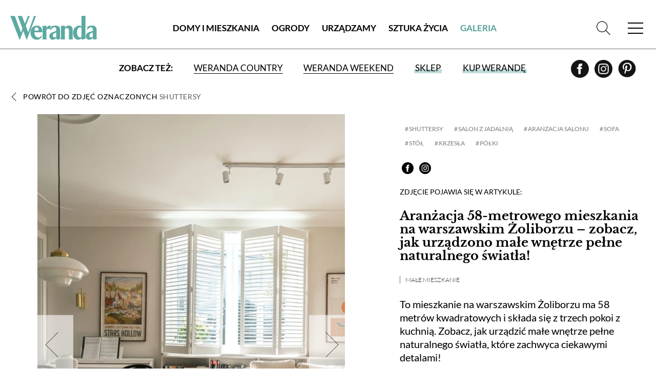

--- FILE ---
content_type: text/html; charset=utf-8
request_url: https://www.google.com/recaptcha/api2/aframe
body_size: 268
content:
<!DOCTYPE HTML><html><head><meta http-equiv="content-type" content="text/html; charset=UTF-8"></head><body><script nonce="0orI-DlsJqPX4B1BxURglw">/** Anti-fraud and anti-abuse applications only. See google.com/recaptcha */ try{var clients={'sodar':'https://pagead2.googlesyndication.com/pagead/sodar?'};window.addEventListener("message",function(a){try{if(a.source===window.parent){var b=JSON.parse(a.data);var c=clients[b['id']];if(c){var d=document.createElement('img');d.src=c+b['params']+'&rc='+(localStorage.getItem("rc::a")?sessionStorage.getItem("rc::b"):"");window.document.body.appendChild(d);sessionStorage.setItem("rc::e",parseInt(sessionStorage.getItem("rc::e")||0)+1);localStorage.setItem("rc::h",'1768859374796');}}}catch(b){}});window.parent.postMessage("_grecaptcha_ready", "*");}catch(b){}</script></body></html>